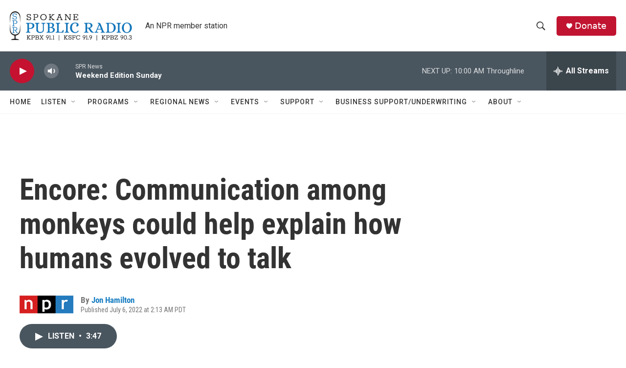

--- FILE ---
content_type: text/html; charset=utf-8
request_url: https://www.google.com/recaptcha/api2/aframe
body_size: 268
content:
<!DOCTYPE HTML><html><head><meta http-equiv="content-type" content="text/html; charset=UTF-8"></head><body><script nonce="mE-yCgRbgXCESvjBhwk5_A">/** Anti-fraud and anti-abuse applications only. See google.com/recaptcha */ try{var clients={'sodar':'https://pagead2.googlesyndication.com/pagead/sodar?'};window.addEventListener("message",function(a){try{if(a.source===window.parent){var b=JSON.parse(a.data);var c=clients[b['id']];if(c){var d=document.createElement('img');d.src=c+b['params']+'&rc='+(localStorage.getItem("rc::a")?sessionStorage.getItem("rc::b"):"");window.document.body.appendChild(d);sessionStorage.setItem("rc::e",parseInt(sessionStorage.getItem("rc::e")||0)+1);localStorage.setItem("rc::h",'1769361368213');}}}catch(b){}});window.parent.postMessage("_grecaptcha_ready", "*");}catch(b){}</script></body></html>